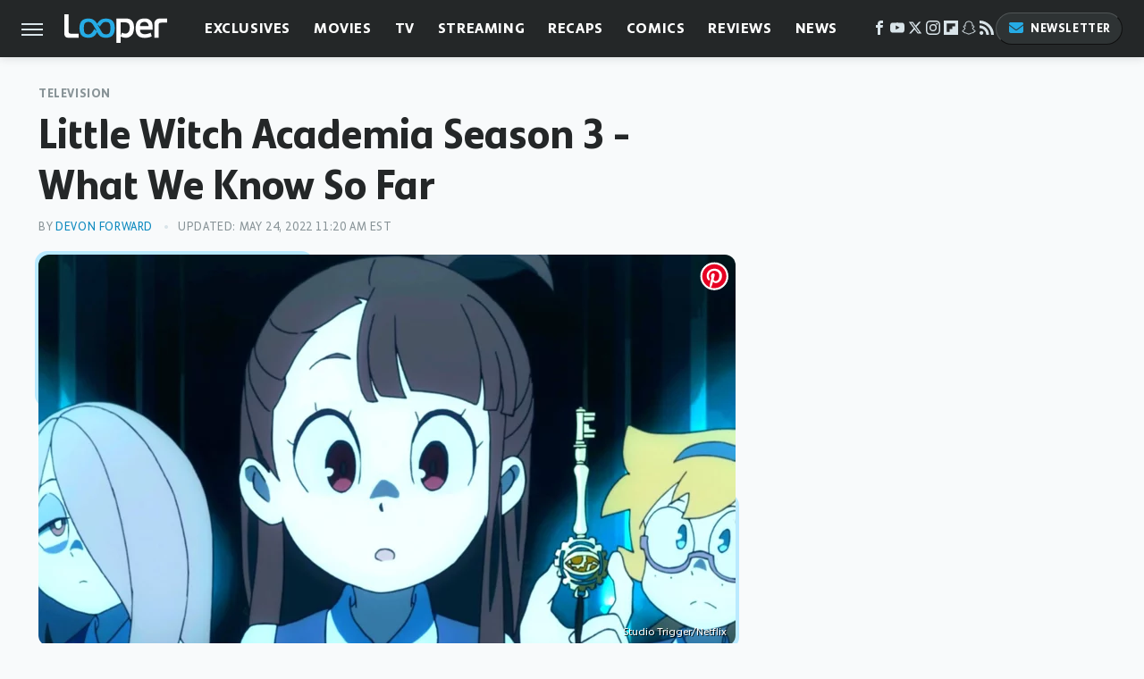

--- FILE ---
content_type: text/html; charset=UTF-8
request_url: https://www.looper.com/453154/little-witch-academia-season-3-release-date-characters-plot/
body_size: 17522
content:
<!DOCTYPE html>
<html xmlns="http://www.w3.org/1999/xhtml" lang="en-US">
<head>
            
        <script type="text/javascript" async="async" data-noptimize="1" data-cfasync="false" src="https://scripts.mediavine.com/tags/looper.js"></script>            <link rel="preload" href="/wp-content/themes/unified/css/article.looper.min.css?design=3&v=1769008544" as="style"><link rel="preload" href="https://www.looper.com/img/gallery/little-witch-academia-season-3-release-date-characters-and-plot-what-we-know-so-far/intro-1625488226.sm.webp" as="image">
<link class="preloadFont" rel="preload" href="https://www.looper.com/font/bonnie-semicondensed-bold-ff.woff2" as="font" crossorigin>
<link class="preloadFont" rel="preload" href="https://www.looper.com/font/bonnie-bold-ff.woff2" as="font" crossorigin>
<link class="preloadFont" rel="preload" href="https://www.looper.com/font/bonnie-regular-ff.woff2" as="font" crossorigin>

        <link rel="stylesheet" type="text/css" href="/wp-content/themes/unified/css/article.looper.min.css?design=3&v=1769008544" />
        <meta http-equiv="Content-Type" content="text/html; charset=utf8" />
        <meta name="viewport" content="width=device-width, initial-scale=1.0">
        <meta http-equiv="Content-Security-Policy" content="block-all-mixed-content" />
        <meta http-equiv="X-UA-Compatible" content="IE=10" />
        
        
                <meta name="robots" content="max-image-preview:large">
        <meta name="thumbnail" content="https://www.looper.com/img/gallery/little-witch-academia-season-3-release-date-characters-and-plot-what-we-know-so-far/l-intro-1625488226.jpg">
        <title>Little Witch Academia Season 3 - What We Know So Far</title>
        <meta name='description' content="The fan-favorite family-friendly anime Little Witch Academia released two seasons in 2017. Here's everything we know about a possible third season of the show." />
        <meta property="mrf:tags" content="Content Type:SEO;Primary Category:Television;Category:Television;Headline Approver:Unknown;Trello Board:" />
        
                <meta property="og:site_name" content="Looper" />
        <meta property="og:title" content="Little Witch Academia Season 3 - What We Know So Far - Looper">
        <meta property="og:image" content="https://www.looper.com/img/gallery/little-witch-academia-season-3-release-date-characters-and-plot-what-we-know-so-far/l-intro-1625488226.jpg" />
        <meta property="og:description" content="The fan-favorite family-friendly anime Little Witch Academia released two seasons in 2017. Here's everything we know about a possible third season of the show.">
        <meta property="og:type" content="article">
        <meta property="og:url" content="https://www.looper.com/453154/little-witch-academia-season-3-release-date-characters-plot/">
                <meta name="twitter:title" content="Little Witch Academia Season 3 - What We Know So Far - Looper">
        <meta name="twitter:description" content="The fan-favorite family-friendly anime Little Witch Academia released two seasons in 2017. Here's everything we know about a possible third season of the show.">
        <meta name="twitter:site" content="@looper">
        <meta name="twitter:card" content="summary_large_image">
        <meta name="twitter:image" content="https://www.looper.com/img/gallery/little-witch-academia-season-3-release-date-characters-and-plot-what-we-know-so-far/l-intro-1625488226.jpg">
            <meta property="article:published_time" content="2021-07-05T12:36:22+00:00" />
    <meta property="article:modified_time" content="2022-05-24T15:20:38+00:00" />
    <meta property="article:author" content="Devon Forward" />
        
        <link rel="shortcut icon" href="https://www.looper.com/img/looper-favicon-448x448.png">
        <link rel="icon" href="https://www.looper.com/img/looper-favicon-448x448.png">
        <link rel="canonical" href="https://www.looper.com/453154/little-witch-academia-season-3-release-date-characters-plot/"/>
        <link rel="alternate" type="application/rss+xml" title="Television - Looper" href="https://www.looper.com/category/television/feed/" />

        
        <script type="application/ld+json">{"@context":"http:\/\/schema.org","@type":"Article","mainEntityOfPage":{"@type":"WebPage","@id":"https:\/\/www.looper.com\/453154\/little-witch-academia-season-3-release-date-characters-plot\/","url":"https:\/\/www.looper.com\/453154\/little-witch-academia-season-3-release-date-characters-plot\/","breadcrumb":{"@type":"BreadcrumbList","itemListElement":[{"@type":"ListItem","position":1,"item":{"@id":"https:\/\/www.looper.com\/category\/television\/","name":"Television"}}]}},"isAccessibleForFree":true,"headline":"Little Witch Academia Season 3 - What We Know So Far","image":{"@type":"ImageObject","url":"https:\/\/www.looper.com\/img\/gallery\/little-witch-academia-season-3-release-date-characters-and-plot-what-we-know-so-far\/l-intro-1625488226.jpg","height":898,"width":1600},"datePublished":"2021-07-05T12:36:22+00:00","dateModified":"2022-05-24T15:20:38+00:00","author":[{"@type":"Person","name":"Devon Forward","description":"Devon has been working as a writer for over three years, continually expanding her area of focus and outreach. She has written for Pure Fandom, Young Hollywood, Screen Rant, and Collider, and also pursues creative writing on the side.","url":"https:\/\/www.looper.com\/author\/devonforward\/","knowsAbout":["Movies","TV","Comics"],"alumniOf":{"@type":"Organization","name":"University of Pittsburgh"}}],"publisher":{"@type":"Organization","address":{"@type":"PostalAddress","streetAddress":"11787 Lantern Road #201","addressLocality":"Fishers","addressRegion":"IN","postalCode":"46038","addressCountry":"US"},"contactPoint":{"@type":"ContactPoint","telephone":"(908) 514-8038","contactType":"customer support","email":"staff@looper.com"},"publishingPrinciples":"https:\/\/www.looper.com\/policies\/","@id":"https:\/\/www.looper.com\/","name":"Looper","url":"https:\/\/www.looper.com\/","logo":{"@type":"ImageObject","url":"https:\/\/www.looper.com\/img\/looper-meta-image-1280x720.png","caption":"Looper Logo"},"description":"The latest film and TV news, movie trailers, exclusive interviews, reviews, as well as informed opinions on everything Hollywood has to offer.","sameAs":["https:\/\/www.facebook.com\/LooperMoviesTV","https:\/\/www.youtube.com\/c\/looper","https:\/\/twitter.com\/looper","https:\/\/www.instagram.com\/looperhq","https:\/\/flipboard.com\/@Looper","https:\/\/story.snapchat.com\/p\/94e00f7f-3dd0-4ebf-9d73-e13e781b2462","https:\/\/subscribe.looper.com\/newsletter"]},"description":"The fan-favorite family-friendly anime Little Witch Academia released two seasons in 2017. Here's everything we know about a possible third season of the show."}</script>
                </head>
<body>
<div id="wrapper">
    <div class="page-wrap">
        <header id="header" class="">
            <div class="nav-drop">
                <div class="jcf-scrollable">
                    <div class="aside-holder">
                                    <nav id="aside-nav">
                <div class="nav-top">
                    <div class="logo">
                        <a href="/" class="logo-holder">
                            <img src="https://www.looper.com/img/Looper-Logo-RGB-Negative.svg" alt="Looper" width="115" height="34">
                        </a>
                        <a href="#" class="nav-opener close"></a>
                    </div>
                </div>
                
                <ul class="main-nav"><li class="navlink navlink-exclusives"><a href="/category/exclusives/">Exclusives</a><input type="checkbox" id="subnav-button-exclusives"><label for="subnav-button-exclusives"></label><ul class="main-nav"><li class="subnavlink navlink-exclusives-interviews"><a href="/category/exclusives-interviews/">Interviews</a></li><li class="subnavlink navlink-opinion"><a href="/category/opinion/">Opinion</a></li></ul></li><li class="navlink navlink-movies"><a href="/category/movies/">Movies</a><input type="checkbox" id="subnav-button-movies"><label for="subnav-button-movies"></label><ul class="main-nav"><li class="subnavlink navlink-action-and-adventure"><a href="/category/action-and-adventure/">Action & Adventure Movies</a></li><li class="subnavlink navlink-animation"><a href="/category/animation/">Animation Movies</a></li><li class="subnavlink navlink-comedy-movies"><a href="/category/comedy-movies/">Comedy Movies</a></li><li class="subnavlink navlink-documentary"><a href="/category/documentary/">Documentaries</a></li><li class="subnavlink navlink-drama"><a href="/category/drama/">Drama Movies</a></li><li class="subnavlink navlink-fantasy"><a href="/category/fantasy/">Fantasy Movies</a></li><li class="subnavlink navlink-history-movies"><a href="/category/history-movies/">History Movies</a></li><li class="subnavlink navlink-horror-and-thriller"><a href="/category/horror-and-thriller/">Horror & Thriller</a></li><li class="subnavlink navlink-romance"><a href="/category/romance/">Romance Movies</a></li><li class="subnavlink navlink-science-fiction"><a href="/category/science-fiction/">Science Fiction Movies</a></li></ul></li><li class="navlink navlink-television"><a href="/category/television/">TV</a><input type="checkbox" id="subnav-button-television"><label for="subnav-button-television"></label><ul class="main-nav"><li class="subnavlink navlink-reality-tv"><a href="/category/reality-tv/">Reality TV</a></li><li class="subnavlink navlink-talk-shows"><a href="/category/talk-shows/">Talk Shows</a></li><li class="subnavlink navlink-sitcoms"><a href="/category/sitcoms/">Sitcoms</a></li><li class="subnavlink navlink-anime"><a href="/category/anime/">Anime Shows</a></li><li class="subnavlink navlink-cartoons"><a href="/category/cartoons/">Cartoon Shows</a></li><li class="subnavlink navlink-tv-dramas"><a href="/category/tv-dramas/">TV Dramas</a></li><li class="subnavlink navlink-variety-shows"><a href="/category/variety-shows/">Variety Shows</a></li><li class="subnavlink navlink-game-shows"><a href="/category/game-shows/">Game Shows</a></li><li class="subnavlink navlink-miniseries"><a href="/category/miniseries/">Miniseries</a></li><li class="subnavlink navlink-docuseries"><a href="/category/docuseries/">Docuseries</a></li></ul></li><li class="navlink navlink-streaming"><a href="/category/streaming/">Streaming</a><input type="checkbox" id="subnav-button-streaming"><label for="subnav-button-streaming"></label><ul class="main-nav"><li class="subnavlink navlink-netflix"><a href="/category/netflix/">Netflix</a></li><li class="subnavlink navlink-hulu"><a href="/category/hulu/">Hulu</a></li><li class="subnavlink navlink-amazon-prime"><a href="/category/amazon-prime/">Amazon Prime</a></li><li class="subnavlink navlink-disney-plus"><a href="/category/disney-plus/">Disney+</a></li><li class="subnavlink navlink-hbo-max"><a href="/category/hbo-max/">HBO Max</a></li><li class="subnavlink navlink-peacock"><a href="/category/peacock/">Peacock</a></li><li class="subnavlink navlink-apple-tv"><a href="/category/apple-tv/">Apple TV</a></li><li class="subnavlink navlink-paramount-plus"><a href="/category/paramount-plus/">Paramount+</a></li></ul></li><li class="navlink navlink-recaps"><a href="/category/recaps/">Recaps</a></li><li class="navlink navlink-comics"><a href="/category/comics/">Comics</a><input type="checkbox" id="subnav-button-comics"><label for="subnav-button-comics"></label><ul class="main-nav"><li class="subnavlink navlink-marvel"><a href="/category/marvel/">Marvel</a></li><li class="subnavlink navlink-dc"><a href="/category/dc/">DC</a></li></ul></li><li class="navlink navlink-reviews"><a href="/category/reviews/">Reviews</a><input type="checkbox" id="subnav-button-reviews"><label for="subnav-button-reviews"></label><ul class="main-nav"><li class="subnavlink navlink-movie-reviews"><a href="/category/movie-reviews/">Movie Reviews</a></li><li class="subnavlink navlink-tv-reviews"><a href="/category/tv-reviews/">TV Reviews</a></li></ul></li><li class="navlink navlink-news"><a href="/category/news/">News</a><input type="checkbox" id="subnav-button-news"><label for="subnav-button-news"></label><ul class="main-nav"><li class="subnavlink navlink-movie-news"><a href="/category/movie-news/">Movie News</a></li><li class="subnavlink navlink-tv-news"><a href="/category/tv-news/">TV News</a></li></ul></li><li class="navlink navlink-features"><a href="/category/features/">Features</a></li></ul>        <ul class="social-buttons">
            <li><a href="http://www.facebook.com/LooperMoviesTV" target="_blank" title="Facebook" aria-label="Facebook"><svg class="icon"><use xlink:href="#facebook"></use></svg></a></li><li><a href="https://www.youtube.com/c/looper" target="_blank" title="YouTube" aria-label="YouTube"><svg class="icon"><use xlink:href="#youtube"></use></svg></a></li><li><a href="https://twitter.com/looper" target="_blank" title="Twitter" aria-label="Twitter"><svg class="icon"><use xlink:href="#twitter"></use></svg></a></li><li><a href="https://www.instagram.com/looperhq" target="_blank" title="Instagram" aria-label="Instagram"><svg class="icon"><use xlink:href="#instagram"></use></svg></a></li><li><a href="https://flipboard.com/@Looper" target="_blank" title="Flipboard" aria-label="Flipboard"><svg class="icon"><use xlink:href="#flipboard"></use></svg></a></li><li><a href="https://story.snapchat.com/p/94e00f7f-3dd0-4ebf-9d73-e13e781b2462" target="_blank" title="Snapchat" aria-label="Snapchat"><svg class="icon"><use xlink:href="#snapchat"></use></svg></a></li><li><a href="/feed/" target="_blank" title="RSS" aria-label="RSS"><svg class="icon"><use xlink:href="#rss"></use></svg></a></li>
            
            <li class="menu-btn newsletter-btn"><a href="https://subscribe.looper.com/newsletter?utm_source=looper&utm_medium=side-nav" target="_blank" title="Newsletter" aria-label="Newsletter"><svg class="icon"><use xlink:href="#revue"></use></svg>Newsletter</a></li>
        </ul>            <ul class="info-links">
                <li class="info-link first-info-link"><a href="/about/">About</a></li>
                <li class="info-link"><a href="/policies/">Editorial Policies</a></li>
                <li class="info-link"><a href="/reviews-policy-guidelines/">Reviews Policy</a></li>
                
                <li class="info-link"><a href="https://www.looper.com/privacy-policy/" target="_blank">Privacy Policy</a></a>
                <li class="info-link"><a href="https://www.static.com/terms" target="_blank">Terms of Use</a></li>
            </ul>
            </nav>                        <div class="nav-bottom">
                            <span class="copyright-info">&copy; 2026                                <a href="https://www.static.com/" target="_blank">Static Media</a>. All Rights Reserved
                            </span>
                        </div>
                    </div>
                </div>
            </div>
            <div id="bg"></div>
         
            <div id="header-container">
                <div id="hamburger-holder">
                    <div class="hamburger nav-opener"></div>
                </div>

                    <div id="logo" class="top-nav-standard">
        <a href="/"><img src="https://www.looper.com/img/Looper-Logo-RGB-Negative.svg" alt="Looper" width="115" height="34"></a>
    </div>
                <div id="logo-icon" class="top-nav-scrolled">
                    <a href="/" >
                        <img src="https://www.looper.com/img/Looper-Icon-RGB-Color.svg" alt="Looper" width="41" height="23">                    </a>
                </div>

                <div id="top-nav-title" class="top-nav-scrolled">Little Witch Academia Season 3 - What We Know So Far</div>

                            <div id="top-nav" class="top-nav-standard">
                <nav id="top-nav-holder">
                    
                    <a href="/category/exclusives/" class="navlink-exclusives">Exclusives</a>
<a href="/category/movies/" class="navlink-movies">Movies</a>
<a href="/category/television/" class="navlink-television">TV</a>
<a href="/category/streaming/" class="navlink-streaming">Streaming</a>
<a href="/category/recaps/" class="navlink-recaps">Recaps</a>
<a href="/category/comics/" class="navlink-comics">Comics</a>
<a href="/category/reviews/" class="navlink-reviews">Reviews</a>
<a href="/category/news/" class="navlink-news">News</a>
<a href="/category/features/" class="navlink-features">Features</a>

                </nav>
            </div>                <svg width="0" height="0" class="hidden">
            <symbol version="1.1" xmlns="http://www.w3.org/2000/svg" viewBox="0 0 16 16" id="rss">
    <path d="M2.13 11.733c-1.175 0-2.13 0.958-2.13 2.126 0 1.174 0.955 2.122 2.13 2.122 1.179 0 2.133-0.948 2.133-2.122-0-1.168-0.954-2.126-2.133-2.126zM0.002 5.436v3.067c1.997 0 3.874 0.781 5.288 2.196 1.412 1.411 2.192 3.297 2.192 5.302h3.080c-0-5.825-4.739-10.564-10.56-10.564zM0.006 0v3.068c7.122 0 12.918 5.802 12.918 12.932h3.076c0-8.82-7.176-16-15.994-16z"></path>
</symbol>
        <symbol xmlns="http://www.w3.org/2000/svg" viewBox="0 0 512 512" id="twitter">
    <path d="M389.2 48h70.6L305.6 224.2 487 464H345L233.7 318.6 106.5 464H35.8L200.7 275.5 26.8 48H172.4L272.9 180.9 389.2 48zM364.4 421.8h39.1L151.1 88h-42L364.4 421.8z"></path>
</symbol>
        <symbol xmlns="http://www.w3.org/2000/svg" viewBox="0 0 32 32" id="facebook">
    <path d="M19 6h5V0h-5c-3.86 0-7 3.14-7 7v3H8v6h4v16h6V16h5l1-6h-6V7c0-.542.458-1 1-1z"></path>
</symbol>
        <symbol xmlns="http://www.w3.org/2000/svg" viewBox="0 0 32 32" id="flipboard">
    <path d="M0 0v32h32V0zm25.6 12.8h-6.4v6.4h-6.4v6.4H6.4V6.4h19.2z"></path>
</symbol>
        <symbol xmlns="http://www.w3.org/2000/svg" viewBox="0 0 32 32" id="instagram">
    <path d="M16 2.881c4.275 0 4.781.019 6.462.094 1.563.069 2.406.331 2.969.55a4.952 4.952 0 011.837 1.194 5.015 5.015 0 011.2 1.838c.219.563.481 1.412.55 2.969.075 1.688.094 2.194.094 6.463s-.019 4.781-.094 6.463c-.069 1.563-.331 2.406-.55 2.969a4.94 4.94 0 01-1.194 1.837 5.02 5.02 0 01-1.837 1.2c-.563.219-1.413.481-2.969.55-1.688.075-2.194.094-6.463.094s-4.781-.019-6.463-.094c-1.563-.069-2.406-.331-2.969-.55a4.952 4.952 0 01-1.838-1.194 5.02 5.02 0 01-1.2-1.837c-.219-.563-.481-1.413-.55-2.969-.075-1.688-.094-2.194-.094-6.463s.019-4.781.094-6.463c.069-1.563.331-2.406.55-2.969a4.964 4.964 0 011.194-1.838 5.015 5.015 0 011.838-1.2c.563-.219 1.412-.481 2.969-.55 1.681-.075 2.188-.094 6.463-.094zM16 0c-4.344 0-4.887.019-6.594.094-1.7.075-2.869.35-3.881.744-1.056.412-1.95.956-2.837 1.85a7.833 7.833 0 00-1.85 2.831C.444 6.538.169 7.7.094 9.4.019 11.113 0 11.656 0 16s.019 4.887.094 6.594c.075 1.7.35 2.869.744 3.881.413 1.056.956 1.95 1.85 2.837a7.82 7.82 0 002.831 1.844c1.019.394 2.181.669 3.881.744 1.706.075 2.25.094 6.594.094s4.888-.019 6.594-.094c1.7-.075 2.869-.35 3.881-.744 1.05-.406 1.944-.956 2.831-1.844s1.438-1.781 1.844-2.831c.394-1.019.669-2.181.744-3.881.075-1.706.094-2.25.094-6.594s-.019-4.887-.094-6.594c-.075-1.7-.35-2.869-.744-3.881a7.506 7.506 0 00-1.831-2.844A7.82 7.82 0 0026.482.843C25.463.449 24.301.174 22.601.099c-1.712-.081-2.256-.1-6.6-.1z"></path>
    <path d="M16 7.781c-4.537 0-8.219 3.681-8.219 8.219s3.681 8.219 8.219 8.219 8.219-3.681 8.219-8.219A8.221 8.221 0 0016 7.781zm0 13.55a5.331 5.331 0 110-10.663 5.331 5.331 0 010 10.663zM26.462 7.456a1.919 1.919 0 11-3.838 0 1.919 1.919 0 013.838 0z"></path>
</symbol>
         <symbol xmlns="http://www.w3.org/2000/svg" viewBox="0 0 448 512" id="linkedin">
    <path d="M100.3 448H7.4V148.9h92.9zM53.8 108.1C24.1 108.1 0 83.5 0 53.8a53.8 53.8 0 0 1 107.6 0c0 29.7-24.1 54.3-53.8 54.3zM447.9 448h-92.7V302.4c0-34.7-.7-79.2-48.3-79.2-48.3 0-55.7 37.7-55.7 76.7V448h-92.8V148.9h89.1v40.8h1.3c12.4-23.5 42.7-48.3 87.9-48.3 94 0 111.3 61.9 111.3 142.3V448z"/>
</symbol>
        <symbol xmlns="http://www.w3.org/2000/svg" viewBox="0 0 300 300" id="muckrack">
    <path d="M 0 0 L 0 300 L 300 300 L 300 0 L 0 0 z M 200.86328 96.025391 C 210.72578 96.000391 220.65 95.999609 229 96.099609 C 256.4 96.099609 269.69922 116.40078 269.69922 136.30078 C 269.59922 149.30078 264.00078 161.99961 252.80078 169.59961 C 252.80078 169.59961 252 170.29961 249.5 171.09961 L 268.19922 204.5 L 267.40039 209.5 L 236.80078 209.5 L 219.69922 174.5 L 202.69922 174.5 L 202.69922 209.5 L 173.09961 209.5 L 173.09961 96.099609 C 181.19961 96.099609 191.00078 96.050391 200.86328 96.025391 z M 29.599609 96.400391 L 40.5 96.400391 L 94.099609 145.5 L 147.5 96.400391 L 158.90039 96.400391 L 158.90039 209.59961 L 129.30078 209.59961 L 129.30078 150.5 L 95.699219 180 L 92.300781 180 L 59.199219 150.5 L 59.199219 209.59961 L 29.599609 209.59961 L 29.599609 96.400391 z M 202.80078 120.59961 L 202.80078 150.30078 L 228.59961 150.30078 C 236.79961 150.30078 240.90039 142.29922 240.90039 135.19922 C 240.90039 127.99922 236.99961 120.59961 228.59961 120.59961 L 202.80078 120.59961 z "></path>
</symbol>
        <symbol xmlns="http://www.w3.org/2000/svg" viewBox="0 0 32 32" id="youtube">
    <path d="M31.681 9.6s-.313-2.206-1.275-3.175C29.187 5.15 27.825 5.144 27.2 5.069c-4.475-.325-11.194-.325-11.194-.325h-.012s-6.719 0-11.194.325c-.625.075-1.987.081-3.206 1.356C.631 7.394.325 9.6.325 9.6s-.319 2.588-.319 5.181v2.425c0 2.587.319 5.181.319 5.181s.313 2.206 1.269 3.175c1.219 1.275 2.819 1.231 3.531 1.369 2.563.244 10.881.319 10.881.319s6.725-.012 11.2-.331c.625-.075 1.988-.081 3.206-1.356.962-.969 1.275-3.175 1.275-3.175s.319-2.587.319-5.181v-2.425c-.006-2.588-.325-5.181-.325-5.181zM12.694 20.15v-8.994l8.644 4.513-8.644 4.481z"></path>
</symbol>
        <symbol xmlns="http://www.w3.org/2000/svg" viewBox="0 0 512 512" id="pinterest">
    <g>
    <path d="M220.646,338.475C207.223,408.825,190.842,476.269,142.3,511.5
            c-14.996-106.33,21.994-186.188,39.173-270.971c-29.293-49.292,3.518-148.498,65.285-124.059
            c76.001,30.066-65.809,183.279,29.38,202.417c99.405,19.974,139.989-172.476,78.359-235.054
            C265.434-6.539,95.253,81.775,116.175,211.161c5.09,31.626,37.765,41.22,13.062,84.884c-57.001-12.65-74.005-57.6-71.822-117.533
            c3.53-98.108,88.141-166.787,173.024-176.293c107.34-12.014,208.081,39.398,221.991,140.376
            c15.67,113.978-48.442,237.412-163.23,228.529C258.085,368.704,245.023,353.283,220.646,338.475z">
    </path>
    </g>
</symbol>
        <symbol xmlns="http://www.w3.org/2000/svg" viewBox="0 0 32 32" id="tiktok">
    <path d="M 22.472559,-3.8146973e-6 C 23.000559,4.5408962 25.535059,7.2481962 29.941559,7.5361962 v 5.1073998 c -2.5536,0.2496 -4.7905,-0.5856 -7.3922,-2.1601 v 9.5523 c 0,12.1348 -13.2292004,15.927 -18.5478004,7.2291 -3.4177,-5.597 -1.3248,-15.4181 9.6387004,-15.8117 v 5.3857 c -0.8352,0.1344 -1.728,0.3456 -2.5441,0.6241 -2.4384004,0.8256 -3.8209004,2.3712 -3.4369004,5.0977 0.7392,5.2226 10.3204004,6.7682 9.5235004,-3.4369 V 0.00959619 h 5.2898 z" />
</symbol>
        <symbol xmlns="http://www.w3.org/2000/svg" viewBox="0 0 32 32" id="twitch">
    <path d="M3 0l-3 5v23h8v4h4l4-4h5l9-9v-19h-27zM26 17l-5 5h-5l-4 4v-4h-6v-18h20v13z"></path><path d="M19 8h3v8h-3v-8z"></path><path d="M13 8h3v8h-3v-8z"></path>
</symbol>
        <symbol xmlns="http://www.w3.org/2000/svg" viewBox="0 0 512 512" id="snapchat">
    <path d="M496.926,366.6c-3.373-9.176-9.8-14.086-17.112-18.153-1.376-.806-2.641-1.451-3.72-1.947-2.182-1.128-4.414-2.22-6.634-3.373-22.8-12.09-40.609-27.341-52.959-45.42a102.889,102.889,0,0,1-9.089-16.12c-1.054-3.013-1-4.724-.248-6.287a10.221,10.221,0,0,1,2.914-3.038c3.918-2.591,7.96-5.22,10.7-6.993,4.885-3.162,8.754-5.667,11.246-7.44,9.362-6.547,15.909-13.5,20-21.278a42.371,42.371,0,0,0,2.1-35.191c-6.2-16.318-21.613-26.449-40.287-26.449a55.543,55.543,0,0,0-11.718,1.24c-1.029.224-2.059.459-3.063.72.174-11.16-.074-22.94-1.066-34.534-3.522-40.758-17.794-62.123-32.674-79.16A130.167,130.167,0,0,0,332.1,36.443C309.515,23.547,283.91,17,256,17S202.6,23.547,180,36.443a129.735,129.735,0,0,0-33.281,26.783c-14.88,17.038-29.152,38.44-32.673,79.161-.992,11.594-1.24,23.435-1.079,34.533-1-.26-2.021-.5-3.051-.719a55.461,55.461,0,0,0-11.717-1.24c-18.687,0-34.125,10.131-40.3,26.449a42.423,42.423,0,0,0,2.046,35.228c4.105,7.774,10.652,14.731,20.014,21.278,2.48,1.736,6.361,4.24,11.246,7.44,2.641,1.711,6.5,4.216,10.28,6.72a11.054,11.054,0,0,1,3.3,3.311c.794,1.624.818,3.373-.36,6.6a102.02,102.02,0,0,1-8.94,15.785c-12.077,17.669-29.363,32.648-51.434,44.639C32.355,348.608,20.2,352.75,15.069,366.7c-3.868,10.528-1.339,22.506,8.494,32.6a49.137,49.137,0,0,0,12.4,9.387,134.337,134.337,0,0,0,30.342,12.139,20.024,20.024,0,0,1,6.126,2.741c3.583,3.137,3.075,7.861,7.849,14.78a34.468,34.468,0,0,0,8.977,9.127c10.019,6.919,21.278,7.353,33.207,7.811,10.776.41,22.989.881,36.939,5.481,5.778,1.91,11.78,5.605,18.736,9.92C194.842,480.951,217.707,495,255.973,495s61.292-14.123,78.118-24.428c6.907-4.24,12.872-7.9,18.489-9.758,13.949-4.613,26.163-5.072,36.939-5.481,11.928-.459,23.187-.893,33.206-7.812a34.584,34.584,0,0,0,10.218-11.16c3.434-5.84,3.348-9.919,6.572-12.771a18.971,18.971,0,0,1,5.753-2.629A134.893,134.893,0,0,0,476.02,408.71a48.344,48.344,0,0,0,13.019-10.193l.124-.149C498.389,388.5,500.708,376.867,496.926,366.6Zm-34.013,18.277c-20.745,11.458-34.533,10.23-45.259,17.137-9.114,5.865-3.72,18.513-10.342,23.076-8.134,5.617-32.177-.4-63.239,9.858-25.618,8.469-41.961,32.822-88.038,32.822s-62.036-24.3-88.076-32.884c-31-10.255-55.092-4.241-63.239-9.858-6.609-4.563-1.24-17.211-10.341-23.076-10.739-6.907-24.527-5.679-45.26-17.075-13.206-7.291-5.716-11.8-1.314-13.937,75.143-36.381,87.133-92.552,87.666-96.719.645-5.046,1.364-9.014-4.191-14.148-5.369-4.96-29.189-19.7-35.8-24.316-10.937-7.638-15.748-15.264-12.2-24.638,2.48-6.485,8.531-8.928,14.879-8.928a27.643,27.643,0,0,1,5.965.67c12,2.6,23.659,8.617,30.392,10.242a10.749,10.749,0,0,0,2.48.335c3.6,0,4.86-1.811,4.612-5.927-.768-13.132-2.628-38.725-.558-62.644,2.84-32.909,13.442-49.215,26.04-63.636,6.051-6.932,34.484-36.976,88.857-36.976s82.88,29.92,88.931,36.827c12.611,14.421,23.225,30.727,26.04,63.636,2.071,23.919.285,49.525-.558,62.644-.285,4.327,1.017,5.927,4.613,5.927a10.648,10.648,0,0,0,2.48-.335c6.745-1.624,18.4-7.638,30.4-10.242a27.641,27.641,0,0,1,5.964-.67c6.386,0,12.4,2.48,14.88,8.928,3.546,9.374-1.24,17-12.189,24.639-6.609,4.612-30.429,19.343-35.8,24.315-5.568,5.134-4.836,9.1-4.191,14.149.533,4.228,12.511,60.4,87.666,96.718C468.629,373.011,476.119,377.524,462.913,384.877Z"></path>
</symbol>
        <symbol xmlns="http://www.w3.org/2000/svg" viewBox="0 0 192 192" id="threads">
    <path d="M141.537 88.9883C140.71 88.5919 139.87 88.2104 139.019 87.8451C137.537 60.5382 122.616 44.905 97.5619 44.745C97.4484 44.7443 97.3355 44.7443 97.222 44.7443C82.2364 44.7443 69.7731 51.1409 62.102 62.7807L75.881 72.2328C81.6116 63.5383 90.6052 61.6848 97.2286 61.6848C97.3051 61.6848 97.3819 61.6848 97.4576 61.6855C105.707 61.7381 111.932 64.1366 115.961 68.814C118.893 72.2193 120.854 76.925 121.825 82.8638C114.511 81.6207 106.601 81.2385 98.145 81.7233C74.3247 83.0954 59.0111 96.9879 60.0396 116.292C60.5615 126.084 65.4397 134.508 73.775 140.011C80.8224 144.663 89.899 146.938 99.3323 146.423C111.79 145.74 121.563 140.987 128.381 132.296C133.559 125.696 136.834 117.143 138.28 106.366C144.217 109.949 148.617 114.664 151.047 120.332C155.179 129.967 155.42 145.8 142.501 158.708C131.182 170.016 117.576 174.908 97.0135 175.059C74.2042 174.89 56.9538 167.575 45.7381 153.317C35.2355 139.966 29.8077 120.682 29.6052 96C29.8077 71.3178 35.2355 52.0336 45.7381 38.6827C56.9538 24.4249 74.2039 17.11 97.0132 16.9405C119.988 17.1113 137.539 24.4614 149.184 38.788C154.894 45.8136 159.199 54.6488 162.037 64.9503L178.184 60.6422C174.744 47.9622 169.331 37.0357 161.965 27.974C147.036 9.60668 125.202 0.195148 97.0695 0H96.9569C68.8816 0.19447 47.2921 9.6418 32.7883 28.0793C19.8819 44.4864 13.2244 67.3157 13.0007 95.9325L13 96L13.0007 96.0675C13.2244 124.684 19.8819 147.514 32.7883 163.921C47.2921 182.358 68.8816 191.806 96.9569 192H97.0695C122.03 191.827 139.624 185.292 154.118 170.811C173.081 151.866 172.51 128.119 166.26 113.541C161.776 103.087 153.227 94.5962 141.537 88.9883ZM98.4405 129.507C88.0005 130.095 77.1544 125.409 76.6196 115.372C76.2232 107.93 81.9158 99.626 99.0812 98.6368C101.047 98.5234 102.976 98.468 104.871 98.468C111.106 98.468 116.939 99.0737 122.242 100.233C120.264 124.935 108.662 128.946 98.4405 129.507Z" />
</symbol>
        <symbol xmlns="http://www.w3.org/2000/svg" viewBox="0 0 512 512" id="bluesky">
    <path d="M111.8 62.2C170.2 105.9 233 194.7 256 242.4c23-47.6 85.8-136.4 144.2-180.2c42.1-31.6 110.3-56 110.3 21.8c0 15.5-8.9 130.5-14.1 149.2C478.2 298 412 314.6 353.1 304.5c102.9 17.5 129.1 75.5 72.5 133.5c-107.4 110.2-154.3-27.6-166.3-62.9l0 0c-1.7-4.9-2.6-7.8-3.3-7.8s-1.6 3-3.3 7.8l0 0c-12 35.3-59 173.1-166.3 62.9c-56.5-58-30.4-116 72.5-133.5C100 314.6 33.8 298 15.7 233.1C10.4 214.4 1.5 99.4 1.5 83.9c0-77.8 68.2-53.4 110.3-21.8z"/>
</symbol>
        <symbol xmlns="http://www.w3.org/2000/svg" viewBox="0 0 618 478" id="google">
    <path d="M617.84 456.59C617.82 467.86 608.68 477 597.41 477.02H20.43C9.16 477 0.02 467.86 0 456.59V20.43C0.02 9.16 9.16 0.02 20.43 0H597.41C608.68 0.02 617.82 9.16 617.84 20.43V456.59ZM516.79 342.6V302.74C516.79 301.26 515.59 300.06 514.11 300.06H335.02V345.46H514.11C515.61 345.44 516.82 344.2 516.79 342.7C516.79 342.67 516.79 342.64 516.79 342.6ZM544.02 256.35V216.31C544.04 214.83 542.86 213.61 541.38 213.59C541.37 213.59 541.35 213.59 541.34 213.59H335.02V258.99H541.34C542.79 259.02 543.99 257.86 544.02 256.41C544.02 256.36 544.02 256.32 544.02 256.27V256.36V256.35ZM516.79 170.1V129.88C516.79 128.4 515.59 127.2 514.11 127.2H335.02V172.6H514.11C515.56 172.58 516.74 171.42 516.79 169.97V170.11V170.1ZM180.59 218.08V258.93H239.6C234.74 283.9 212.77 302.01 180.59 302.01C144.24 300.72 115.81 270.2 117.11 233.84C118.34 199.3 146.05 171.59 180.59 170.36C196.12 170.1 211.13 175.97 222.35 186.7L253.49 155.6C233.78 137.06 207.65 126.88 180.59 127.18C120.42 127.18 71.64 175.96 71.64 236.13C71.64 296.3 120.42 345.08 180.59 345.08C240.76 345.08 285 300.82 285 238.49C284.96 231.59 284.39 224.69 283.27 217.88L180.59 218.06V218.08Z"/>
</symbol>
        <symbol id="website" viewBox="0 0 17 17" xmlns="http://www.w3.org/2000/svg">
    <path fill-rule="evenodd" clip-rule="evenodd" d="M1.91041 1.47245C3.56879 -0.185927 6.25755 -0.185927 7.91592 1.47245L10.9186 4.47521C12.577 6.13361 12.577 8.82231 10.9186 10.4807C10.5041 10.8954 9.83185 10.8954 9.41728 10.4807C9.00271 10.0661 9.00271 9.39389 9.41728 8.97932C10.2465 8.15019 10.2465 6.80573 9.41728 5.97659L6.41454 2.97383C5.58535 2.14465 4.24097 2.14465 3.41178 2.97383C2.58261 3.80302 2.58261 5.1474 3.41178 5.97659L4.16248 6.72728C4.57708 7.14185 4.57707 7.81407 4.16248 8.22864C3.74789 8.64321 3.07569 8.64321 2.6611 8.22864L1.91041 7.47796C0.252031 5.81959 0.252031 3.13083 1.91041 1.47245ZM7.91592 5.9766C8.33049 6.39116 8.33049 7.06339 7.91592 7.47796C7.08678 8.3072 7.08678 9.65155 7.91592 10.4807L10.9186 13.4835C11.7479 14.3127 13.0922 14.3127 13.9215 13.4835C14.7506 12.6543 14.7506 11.3099 13.9215 10.4807L13.1708 9.73C12.7561 9.31544 12.7561 8.64321 13.1708 8.22864C13.5854 7.81407 14.2575 7.81407 14.6722 8.22864L15.4228 8.97932C17.0812 10.6377 17.0812 13.3265 15.4228 14.9849C13.7645 16.6433 11.0757 16.6433 9.41728 14.9849L6.41455 11.9822C4.75618 10.3238 4.75618 7.63498 6.41455 5.9766C6.82912 5.562 7.50135 5.562 7.91592 5.9766Z"/>
</symbol>
            <symbol xmlns="http://www.w3.org/2000/svg" viewBox="0 0 512 512" id="revue">
        <path d="M48 64C21.5 64 0 85.5 0 112c0 15.1 7.1 29.3 19.2 38.4L236.8 313.6c11.4 8.5 27 8.5 38.4 0L492.8 150.4c12.1-9.1 19.2-23.3 19.2-38.4c0-26.5-21.5-48-48-48H48zM0 176V384c0 35.3 28.7 64 64 64H448c35.3 0 64-28.7 64-64V176L294.4 339.2c-22.8 17.1-54 17.1-76.8 0L0 176z"/>
    </symbol>
        
        
        
        <symbol xmlns="http://www.w3.org/2000/svg" viewBox="0 0 16 16" id="advertise">
            <g clip-path="url(#clip0_1911_5435)">
            <path fill-rule="evenodd" clip-rule="evenodd" d="M12 1.40497L2.26973 4.27073L0 2.34144V12.6558L2.26967 10.7271L3.84476 11.191V14.1933C3.84529 15.229 4.55813 16.067 5.43904 16.0676H9.23405C9.67247 16.0682 10.0745 15.8571 10.3609 15.5183C10.6488 15.1814 10.8284 14.709 10.8278 14.1932V13.2478L12 13.593V1.40497ZM5.09306 14.5997C5.00434 14.4935 4.95039 14.3537 4.94986 14.1932V11.5168L9.72281 12.9219V14.1932C9.72227 14.3537 9.66885 14.4935 9.5796 14.5997C9.48985 14.7047 9.37052 14.7676 9.23409 14.7676H5.4391C5.30214 14.7676 5.18281 14.7047 5.09306 14.5997Z" />
            <path d="M13 1.11045L17 -0.067627V15.0654L13 13.8875V1.11045Z" />
            </g>
            <defs>
            <clipPath id="clip0_1911_5435">
            <rect width="16" height="16" fill="white"/>
            </clipPath>
            </defs>
        </symbol>
    
</svg>                    <nav id="social-nav-holder" class="top-nav-standard">
        <ul class="social-buttons">
            <li><a href="http://www.facebook.com/LooperMoviesTV" target="_blank" title="Facebook" aria-label="Facebook"><svg class="icon"><use xlink:href="#facebook"></use></svg></a></li><li><a href="https://www.youtube.com/c/looper" target="_blank" title="YouTube" aria-label="YouTube"><svg class="icon"><use xlink:href="#youtube"></use></svg></a></li><li><a href="https://twitter.com/looper" target="_blank" title="Twitter" aria-label="Twitter"><svg class="icon"><use xlink:href="#twitter"></use></svg></a></li><li><a href="https://www.instagram.com/looperhq" target="_blank" title="Instagram" aria-label="Instagram"><svg class="icon"><use xlink:href="#instagram"></use></svg></a></li><li><a href="https://flipboard.com/@Looper" target="_blank" title="Flipboard" aria-label="Flipboard"><svg class="icon"><use xlink:href="#flipboard"></use></svg></a></li><li><a href="https://story.snapchat.com/p/94e00f7f-3dd0-4ebf-9d73-e13e781b2462" target="_blank" title="Snapchat" aria-label="Snapchat"><svg class="icon"><use xlink:href="#snapchat"></use></svg></a></li><li><a href="/feed/" target="_blank" title="RSS" aria-label="RSS"><svg class="icon"><use xlink:href="#rss"></use></svg></a></li>
            
            <li class="menu-btn newsletter-btn"><a href="https://subscribe.looper.com/newsletter?utm_source=looper&utm_medium=top-nav" target="_blank" title="Newsletter" aria-label="Newsletter"><svg class="icon"><use xlink:href="#revue"></use></svg>Newsletter</a></li>
        </ul>
    </nav>
                                <div id="top-nav-share" class="top-nav-scrolled"></div>
	                        </div>
            <div id="is-tablet"></div>
            <div id="is-mobile"></div>
        </header>
<main id="main" role="main" class="infinite gallery" data-post-type="articles">
    <div class="holder">
        <div id="content" class="article">
            

            <article class="news-post">
    
    
    <ul class="breadcrumbs"><li>
<a href="/category/television/">Television</a> </li></ul>
                <div class="news-article">
                <h1 class="title-gallery" data-post-id="453154" id="title-gallery" data-author="Devon Forward" data-category="television" data-content_type="SEO" data-mod_date="2022-05-24" data-layout="Infinite" data-post_id="453154" data-pub_date="2021-07-05" data-day="Monday" data-dayhour="Monday-8AM" data-pubhour="8AM" data-num_slides="4" data-num_words="1100" data-pitcher="Unknown" data-trello_board="" data-intent="Legacy" data-ideation="Legacy" data-importanttopic="False">Little Witch Academia Season 3 - What We Know So Far</h1>
            </div>

    
                <div class="news-article">
                
                                <div class="byline-container">
                    <div class="byline-text-wrap">
                        <span class="byline-by">By</span> <a href="/author/devonforward/" class="byline-author">Devon Forward</a>
                        
                        <span class="byline-slash"></span>
                        <span class="byline-timestamp">
                            <time datetime="2022-05-24T15:20:38+00:00">Updated: May 24, 2022 11:20 am EST</time>
                        </span>
                    </div>
                    
                </div>
                                <div class="slide-key image-holder gallery-image-holder credit-image-wrap lead-image-holder" data-post-url="https://www.looper.com/453154/little-witch-academia-season-3-release-date-characters-plot/" data-post-title="Little Witch Academia Season 3 - What we know so far" data-slide-num="0" data-post-id="453154">
                                         <div class="pin-button"><a data-pin-do="buttonBookmark" data-pin-tall="true" data-pin-height="28" data-pin-round="true" data-pin-save="true" href="https://www.pinterest.com/pin/create/button/?utm_source=PT-addon&amp;utm_medium=Social-Distribution&amp;utm_campaign=image-save" target="_blank"></a></div>
                                             <picture id="p615a080118dd596a1940b769c0ee8d76">
                                                    <source media="(min-width: 429px)" srcset="https://www.looper.com/img/gallery/little-witch-academia-season-3-release-date-characters-and-plot-what-we-know-so-far/intro-1625488226.webp" type="image/webp">
                            <source media="(max-width: 428px)" srcset="https://www.looper.com/img/gallery/little-witch-academia-season-3-release-date-characters-and-plot-what-we-know-so-far/intro-1625488226.sm.webp" type="image/webp">
                        <img class="gallery-image " src="https://www.looper.com/img/gallery/little-witch-academia-season-3-release-date-characters-and-plot-what-we-know-so-far/intro-1625488226.jpg" data-slide-url="https://www.looper.com/453154/little-witch-academia-season-3-release-date-characters-plot/" data-post-id="453154" data-slide-num="0" data-slide-title="Little Witch Academia Season 3 - What we know so far: " width="780" height="439" alt="Akko holding a key up">
                    </source></source></picture>
                    <span class="gallery-image-credit">Studio Trigger/Netflix</span>
                    </div>
				            <div class="columns-holder ">
                
                
                <p>While you can find anime covering anything you can think of, the unique medium of Japanese animation particularly shines in the area of family-friendly series. Usually magical in theme and pulling from all corners of the imagination, there are plenty of amazing adolescent-focused anime out there — just look at <a href="https://www.looper.com/190690/sailor-moon-villains-ranked-from-worst-to-best/" target="_blank">"Sailor Moon,"</a> "Cardcaptor Sakura," and of course, <a href="https://www.looper.com/313454/the-most-powerful-pokemon-ranked/" target="_blank">"Pokemon,"</a> and that's not even getting into the movies, like Hayao Miyazaki's whole catalog of works. Thankfully, the animation studios don't seem to be stopping anytime soon, and in the past ten years, there have been hit after hit series released, one of which is "Little Witch Academia." </p>
<p>Produced by Studio Trigger, "Little Witch Academia" is actually one of the few anime that isn't based on a pre-existing manga, though since its creation, there have been multiple manga releases. Originally a short film written by Masahiko Otsuka and directed by Yoh Yoshinari as part of the Young Animator Training Project's Anime Mirai 2013 project, the popular short was followed by another in 2015, before finally getting its own television series in 2017 (<a href="https://www.animenewsnetwork.com/news/2012-06-06/gonzo-trigger-pierrot-madhouse-make-anime-mirai-2013" target="_blank">Anime News Network</a>). "Little Witch Academia" quickly moved to Netflix around the world, releasing 25 episodes as two seasons and gathering a huge fanbase. All about a young girl who becomes inspired to learn witchcraft and spread magic and joy, it makes perfect sense that "Little Witch Academia" is such a hit series. It wowed audiences and critics alike, earning a spot on multiple best anime lists of the 2010s, including at <a href="https://www.ign.com/articles/2020/01/01/best-anime-of-the-decade-2010-2019" target="_blank">IGN</a> and <a href="https://www.crunchyroll.com/anime-feature/2019/11/25-1/crunchyroll-editorials-top-100-anime-of-the-decade-100-26" target="_blank">Crunchyroll</a>. </p>
<p>So where's the third season? Here's everything we know so far about "Little Witch Academia" Season 3. </p>

            </div>
            </div>

            <div class="news-article">
                
                <h2 class="">When is Little Witch Academia Season 3 coming out?</h2>
                                <div class="slide-key image-holder gallery-image-holder credit-image-wrap " data-post-url="https://www.looper.com/453154/little-witch-academia-season-3-release-date-characters-plot/" data-post-title="Little Witch Academia Season 3 - What we know so far" data-slide-num="1" data-post-id="453154">
                                         <div class="pin-button"><a data-pin-do="buttonBookmark" data-pin-tall="true" data-pin-height="28" data-pin-round="true" data-pin-save="true" href="https://www.pinterest.com/pin/create/button/?utm_source=PT-addon&amp;utm_medium=Social-Distribution&amp;utm_campaign=image-save" target="_blank"></a></div>
                                             <picture id="pf93c80c3757636073d1369ee9e3ee8b0">
                                                    <source media="(min-width: 429px)" srcset="https://www.looper.com/img/gallery/little-witch-academia-season-3-release-date-characters-and-plot-what-we-know-so-far/when-is-little-witch-academia-season-3-coming-out-1625488226.webp" type="image/webp">
                            <source media="(max-width: 428px)" srcset="https://www.looper.com/img/gallery/little-witch-academia-season-3-release-date-characters-and-plot-what-we-know-so-far/when-is-little-witch-academia-season-3-coming-out-1625488226.sm.webp" type="image/webp">
                        <img class="gallery-image " src="https://www.looper.com/img/gallery/little-witch-academia-season-3-release-date-characters-and-plot-what-we-know-so-far/when-is-little-witch-academia-season-3-coming-out-1625488226.jpg" data-slide-url="https://www.looper.com/453154/little-witch-academia-season-3-release-date-characters-plot/" data-post-id="453154" data-slide-num="1" data-slide-title="Little Witch Academia Season 3 - What we know so far: When is Little Witch Academia Season 3 coming out?" width="780" height="439" alt="Akko on fire with Lotte">
                    </source></source></picture>
                    <span class="gallery-image-credit">Studio Trigger/Netflix</span>
                    </div>
				            <div class="columns-holder ">
                <p>Unfortunately, this is a bit of a mystery, as the series has not been cancelled or renewed officially yet. But considering its extreme popularity, it would be a crime not to make more episodes of "Little Witch Academia." The first and second seasons both came out in 2017, and since then, the only further development in the "Little Witch Academia" franchise was another manga arc that ran from 2017 to 2018, and a video game called "Little Witch Academia: Chamber of Time," which came out around the same time. </p>
<p>Looking at Studio Trigger's current projects, they have been quite busy the past few years. They have two highly anticipated projects in the works — two shorts as part of <a href="https://www.looper.com/452953/star-wars-visions-special-look-video-has-everyone-buzzing/" target="_blank">"Star Wars: Visions"</a> for Disney+, and "Cyberpunk: Edgerunners" for <a href="https://about.netflix.com/en/news/netflix-cd-projekt-red-and-studio-trigger-come-together-for-global-anime-cyberpunk-edgerunners" target="_blank">Netflix</a>. As for the creator of "Little Witch Academia," Yoshinari was previously working on "BNA: Brand New Animal," an original work available on Netflix, which came out in early 2020 (<a href="https://www.animenewsnetwork.com/encyclopedia/anime.php?id=22924" target="_blank">Anime News Network</a>). The series is now completed, so Yoshinari is technically free to turn his attention to a possible "Little Witch Academia" Season 3. </p>
<p>Considering the possibility that Yoshinari may be working on a new "Little Witch Academia" project right now, it would probably be at least a year before fans to see any final product, so keep your fingers crossed that there is news soon.</p>

            </div>
            </div>

            <div class="news-article">
                
                <h2 class="">What characters will be in Little Witch Academia Season 3?</h2>
                                <div class="slide-key image-holder gallery-image-holder credit-image-wrap " data-post-url="https://www.looper.com/453154/little-witch-academia-season-3-release-date-characters-plot/" data-post-title="Little Witch Academia Season 3 - What we know so far" data-slide-num="2" data-post-id="453154">
                                         <div class="pin-button"><a data-pin-do="buttonBookmark" data-pin-tall="true" data-pin-height="28" data-pin-round="true" data-pin-save="true" href="https://www.pinterest.com/pin/create/button/?utm_source=PT-addon&amp;utm_medium=Social-Distribution&amp;utm_campaign=image-save" target="_blank"></a></div>
                                             <picture id="pf8f2b59865f865db94f8bf3ce7c60e1a">
                                                    <source media="(min-width: 429px)" srcset="https://www.looper.com/img/gallery/little-witch-academia-season-3-release-date-characters-and-plot-what-we-know-so-far/what-characters-will-be-in-little-witch-academia-season-3-1625488226.webp" type="image/webp">
                            <source media="(max-width: 428px)" srcset="https://www.looper.com/img/gallery/little-witch-academia-season-3-release-date-characters-and-plot-what-we-know-so-far/what-characters-will-be-in-little-witch-academia-season-3-1625488226.sm.webp" type="image/webp">
                        <img class="gallery-image " src="https://www.looper.com/img/gallery/little-witch-academia-season-3-release-date-characters-and-plot-what-we-know-so-far/what-characters-will-be-in-little-witch-academia-season-3-1625488226.jpg" data-slide-url="https://www.looper.com/453154/little-witch-academia-season-3-release-date-characters-plot/" data-post-id="453154" data-slide-num="2" data-slide-title="Little Witch Academia Season 3 - What we know so far: What characters will be in Little Witch Academia Season 3?" width="780" height="439" alt="Akko, Lotte, Suzy, and other witches">
                    </source></source></picture>
                    <span class="gallery-image-credit">Studio Trigger/Netflix</span>
                    </div>
				            <div class="columns-holder ">
                <p>"Little Witch Academia" revolves around a young girl named Atsuko, Akko for short, who dreams of becoming a talented witch after seeing the performances of Shiny Chariot, a well-known witch who disappeared ten years ago. In order to follow her dream, Akko decides to attend Luna Nova Magical Academy, where she initially has difficulty because of her non-magical background. There she meets many friends and frenemies, with the two girls she grows closest to being Lotte and Suzy. Lotte is Akko's mild-mannered roommate and close friend, a Finnish witch with an affinity for communicating with fairies and spirits that live in tsukumogami, or old items that spirits have come to possess over the years. Meanwhile, Akko and Lotte's other roommate Suzy is a witch from the Philippines with a more mischievous nature, whose talents lie in brewing potions. </p>
<p>Two important teachers at Luna Nova Magical Academy are Professor Ursula, whose real identity is Chariot du Nord a.k.a. Shiny Chariot, while Croix is a new teacher who used to be friends with Ursula before betraying her. Ursula helps Akko train and learn the magical arts, and she promotes using positive emotions like joy and love to spread magic throughout the world. Wanting all the power for herself, Croix is working on using negative emotions like anger and sadness to amplify her magic and take control of the Shiny Rod, a magical artifact that has chosen Akko to be its true owner. </p>

            </div>
            </div>

            <div class="news-article">
                
                <h2 class="">What will Little Witch Academia Season 3 be about?</h2>
                                <div class="slide-key image-holder gallery-image-holder credit-image-wrap " data-post-url="https://www.looper.com/453154/little-witch-academia-season-3-release-date-characters-plot/" data-post-title="Little Witch Academia Season 3 - What we know so far" data-slide-num="3" data-post-id="453154">
                                         <div class="pin-button"><a data-pin-do="buttonBookmark" data-pin-tall="true" data-pin-height="28" data-pin-round="true" data-pin-save="true" href="https://www.pinterest.com/pin/create/button/?utm_source=PT-addon&amp;utm_medium=Social-Distribution&amp;utm_campaign=image-save" target="_blank"></a></div>
                                             <picture id="pa4166905bac340a4bb5d9b54525c0198">
                                                    <source media="(min-width: 429px)" srcset="https://www.looper.com/img/gallery/little-witch-academia-season-3-release-date-characters-and-plot-what-we-know-so-far/what-will-little-witch-academia-season-3-be-about-1625488226.webp" type="image/webp">
                            <source media="(max-width: 428px)" srcset="https://www.looper.com/img/gallery/little-witch-academia-season-3-release-date-characters-and-plot-what-we-know-so-far/what-will-little-witch-academia-season-3-be-about-1625488226.sm.webp" type="image/webp">
                        <img class="gallery-image " src="https://www.looper.com/img/gallery/little-witch-academia-season-3-release-date-characters-and-plot-what-we-know-so-far/what-will-little-witch-academia-season-3-be-about-1625488226.jpg" data-slide-url="https://www.looper.com/453154/little-witch-academia-season-3-release-date-characters-plot/" data-post-id="453154" data-slide-num="3" data-slide-title="Little Witch Academia Season 3 - What we know so far: What will Little Witch Academia Season 3 be about?" width="780" height="439" alt="Akko grinning and pointing">
                    </source></source></picture>
                    <span class="gallery-image-credit">Studio Trigger/Netflix</span>
                    </div>
				            <div class="columns-holder ">
                <p>Throughout Seasons 1 and 2 of "Little Witch Academia," Akko and her friends are learning magic and training, while Croix builds up power to enact her dark plan. Of course, it all backfires on Croix when the power she accumulates becomes too much for her to control, threatening to destroy the Academy and more. Akko, her friends, her teachers, and fellow classmates all come together to become Nine New Witches, based off of the legendary Nine Olde Witches who saved the world long ago, in order to work together and stop Croix's magical creation from destroying everything. The group succeeds in preventing the destruction, allowing magic to flow freely through the world once again. An added bonus is that Akko and the others begin to inspire a new generation of witches, while people who were distrustful of magic and witches are coming around to their good nature. </p>
<p>The second season of "Little Witch Academia" doesn't leave anything on <a href="https://www.looper.com/195114/canceled-anime-that-ended-with-a-cliffhanger/" target="_blank">a cliffhanger</a>, but that doesn't mean that there isn't much more to explore. While Akko has shown herself to be a naturally talented witch, she still has trouble flying on a broom, and she's definitely not at the magical level of her role model, Shiny Chariot. Along with that, Ursula is still under a curse that Croix put on her years earlier. At the end of Season 2, Croix is sent away to face the consequences of her actions, but she vows to be back at the Academy again soon to teach. Ursula tells her she will wait for her, and Croix promises to remove the curse soon. As Akko and her friends are still very young and inexperienced, there are plenty of ways the show could further explore their journey as they learn more magic and fight off dark forces.  </p>

            </div>
            </div>

    
</article>                        
            <div class="under-art" data-post-url="https://www.looper.com/453154/little-witch-academia-season-3-release-date-characters-plot/" data-post-title="Little Witch Academia Season 3 - What We Know So Far"> 
                <h2 class="section-header">Recommended</h2>
                <input type="hidden" class="next-article-url" value="https://www.looper.com/182327/my-hero-academia-quirks-ranked-worst-to-best/"/>
                                <div class="zergnet-widget" id="zergnet-widget-32069" data-lazyload="2000" data-no-snippet>
                    <div class="loading-more">
    <svg xmlns="http://www.w3.org/2000/svg" viewBox="0 0 100 100" preserveAspectRatio="xMidYMid" width="40" height="40" style="shape-rendering: auto; background: transparent;" xmlns:xlink="http://www.w3.org/1999/xlink"><g><path style="transform:scale(0.9);transform-origin:50px 50px" stroke-linecap="round" d="M24.3 30C11.4 30 5 43.3 5 50s6.4 20 19.3 20c19.3 0 32.1-40 51.4-40 C88.6 30 95 43.3 95 50s-6.4 20-19.3 20C56.4 70 43.6 30 24.3 30z" stroke-dasharray="215.53469970703125 41.054228515625" stroke-width="8" stroke="#25abe5" fill="none">
    <animate values="0;256.58892822265625" keyTimes="0;1" dur="1.1764705882352942s" repeatCount="indefinite" attributeName="stroke-dashoffset"></animate>
        </path><g></g></g><!-- [ldio] generated by https://loading.io -->
    </svg>
</div>
                </div>
        	</div>
                            <script language="javascript" type="text/javascript">
                    setTimeout(function() {
                        var n = document.getElementById("#zergnet-widget-32069");
                        var h = false;
                        if ( n ) {
                            h = n.innerHTML;
                        }
                        if ( h ) {
                            return false;
                        }
                        var zergnet = document.createElement('script');
                        zergnet.type = 'text/javascript'; zergnet.async = true;
                        zergnet.src = '//www.zergnet.com/zerg.js?v=1&id=32069';
                        var znscr = document.getElementsByTagName('script')[0];
                        znscr.parentNode.insertBefore(zergnet, znscr);
                    }, 3500);
                </script>
                           <div id="div-ad-1x1a" class="google-ad-placeholder clear placeholder placeholder-1-1" data-ad-height="any" data-ad-width="any" data-ad-pos="1x1"></div>

        </div>
    </div>
    <div class="sidebar-container">
                <div id="floatingAd">
                    </div>
    </div>
    </main>

</div>
</div>

            
                        <script async src="https://www.googletagmanager.com/gtag/js?id=G-H2Y8FT0M9C"></script>
    <script>
        window.LooperConfig = window.LooperConfig || {};
        window.dataLayer = window.dataLayer || [];
        function gtag(){dataLayer.push(arguments);} 
        gtag('js', new Date());
        window.LooperConfig.ga4tag = "G-H2Y8FT0M9C";
        window.LooperConfig.ga4data = {"author":"Devon Forward","category":"television","content_type":"SEO","mod_date":"2022-05-24","layout":"Infinite","post_id":453154,"pub_date":"2021-07-05","day":"Monday","dayhour":"Monday-8AM","pubhour":"8AM","num_slides":4,"num_words":1100,"pitcher":"Unknown","trello_board":"","intent":"Legacy","ideation":"Legacy","importantTopic":"False"};
        window.LooperConfig.categories = ["Television"];
        window.LooperReady = function(){
            if ( typeof( window.LooperReadyInside ) !== 'undefined' ) {
                window.LooperReadyInside();
            }
            LooperConfig.params = false;
            try {
                LooperConfig.params = (new URL(document.location)).searchParams;
            } catch( e ) {
                //do nothing
            }
            
            var widgets = document.querySelectorAll(".zergnet-widget");
            var hasWidget = false;
            for ( i = 0; i < widgets.length; i++ ) {
                if ( !hasWidget && LoopGalObj.isVisible(widgets[i]) ) {
                    hasWidget = true;
                }
            }
            if (!hasWidget) {
                LooperConfig['ga4data']["ad_block"] = true;
            } else {
                LooperConfig['ga4data']["ad_block"] = false;
            }

            var validZSource = {"newsletter":"newsletter","flipboard":"flipboard","smartnews":"smartnews","smartnews_sponsored":"smartnews_sponsored","msnsyndicated":"msnsyndicated","newsbreakapp":"newsbreakapp","topbuzz":"topbuzz","zinf_abtest":"zinf_abtest","nexthighlights":"nexthighlights","fb":"fb","fb_ios":"fb_ios","fb_android":"fb_android","gemini":"gemini","facebook_organic":"facebook_organic","gdiscover_sponsored":"gdiscover_sponsored","googlenewsapp":"googlenewsapp","snapchat":"snapchat","dt_app":"dt_app","youtube":"youtube","opera":"opera","aol":"aol"};

            if (window.location.href.indexOf("zsource") !== -1) {
                var vars = {};
                var parts = window.location.href.replace(/[?&]+([^=&]+)=([^&]*)/gi, function (m, key, value) {
                    vars[key] = value.toLowerCase();
                });
                if (typeof( vars['zsource'] !== "undefined") && typeof( validZSource[vars['zsource']] ) !== "undefined") {
                    LooperConfig['zsource'] = validZSource[vars['zsource']];
                    document.cookie = "zsource=" + LooperConfig['zsource'] + "; path=/; max-age=600";
                }
            } else if (document.cookie.indexOf("zsource") !== -1) {
                var cookieval = document.cookie;
                var zsource = "";
                if (cookieval) {
                    var arr = cookieval.split(";");
                    if (arr.length) {
                        for (var i = 0; i < arr.length; i++) {
                            var keyval = arr[i].split("=");
                            if (keyval.length && keyval[0].indexOf("zsource") !== -1) {
                                zsource = keyval[1].trim();
                            }
                        }
                    }
                }
                if (typeof( validZSource[zsource] !== "undefined" )) {
                    LooperConfig['zsource'] = validZSource[zsource];
                }
            }

            if (typeof( LooperConfig['zsource'] ) !== "undefined") {
                LooperConfig['ga4data']["zsource"] = LooperConfig['zsource'];
            }

            // ga4 first view setup
            LooperConfig['ga4data']["first_view"] = false;
            var ga4CookieName = '_ga_H2Y8FT0M9C' ;

            let decodedCookie = decodeURIComponent(document.cookie);
            let decodedCookieArray = decodedCookie.split(';').map((d) => d.trim()).filter((d) => d.substring(0, ga4CookieName.length) === ga4CookieName);
            var isGa4CookiePresent =  decodedCookieArray.length > 0;
            if(!isGa4CookiePresent) {
                LooperConfig['ga4data']["first_view"] = true;
            }
            LooperConfig['ga4data']['send_page_view'] = false;
            
            LooperConfig['ga4data']['view_type'] = Looper.viewType;
            LooperConfig['ga4data']['last_id'] = Looper.lastID;
            LooperConfig['ga4data']['last_url'] = Looper.lastURL;
            LooperConfig['ga4data']['infinite_position'] = 0;
            
            gtag("config", LooperConfig.ga4tag, LooperConfig.ga4data);
            gtag("event", "page_view");
        };
    </script>
                <script type="text/javascript" src="/wp-content/themes/unified/js/loopgal.min.js?v=1763058001"></script>
        <script>
        (function(){
                    var config = {};
        config['v3UI'] = true;

            window.LoopGalObj = new LoopGal( config );
                    window.Looper = new LoopEs();
        if ( typeof( LooperReady ) !== "undefined" ){
            LooperReady();
        }
        })();
        </script>
        
        
        <script>
    (function(){
        !function(){"use strict";function e(e){var t=!(arguments.length>1&&void 0!==arguments[1])||arguments[1],c=document.createElement("script");c.src=e,t?c.type="module":(c.async=!0,c.type="text/javascript",c.setAttribute("nomodule",""));var n=document.getElementsByTagName("script")[0];n.parentNode.insertBefore(c,n)}!function(t,c){!function(t,c,n){var a,o,r;n.accountId=c,null!==(a=t.marfeel)&&void 0!==a||(t.marfeel={}),null!==(o=(r=t.marfeel).cmd)&&void 0!==o||(r.cmd=[]),t.marfeel.config=n;var i="https://sdk.mrf.io/statics";e("".concat(i,"/marfeel-sdk.js?id=").concat(c),!0),e("".concat(i,"/marfeel-sdk.es5.js?id=").concat(c),!1)}(t,c,arguments.length>2&&void 0!==arguments[2]?arguments[2]:{})}(window,3544,{} /*config*/)}();
     })();
</script>
        
<script type="text/javascript">
    (function (d) {
        var f = d.getElementsByTagName('SCRIPT')[0],
            p = d.createElement('SCRIPT');
        p.type = 'text/javascript';
        p.async = true;
        p.src = 'https://assets.pinterest.com/js/pinit.js';
        f.parentNode.insertBefore(p, f);
    })(document);
</script>
        
    <script async id="ebx" src="https://applets.ebxcdn.com/ebx.js"></script>

            <script>
    window.LooperConfig = window.LooperConfig || {};
    window.LooperConfig.clip = {"readmore":{"text":"Read More: "},"followus":{"text":"Follow Us: ","enabled":0},"visitus":{"text":"Visit Us At: ","enabled":0}};
    
</script>
</body>
</html>